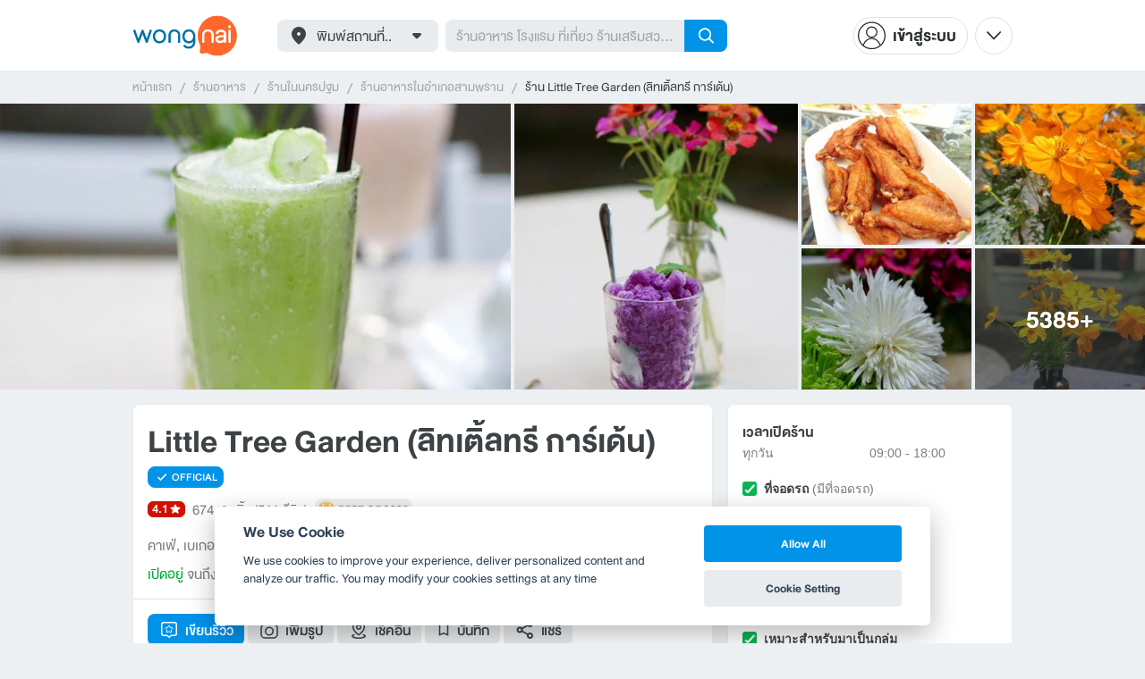

--- FILE ---
content_type: text/html; charset=utf-8
request_url: https://www.google.com/recaptcha/api2/aframe
body_size: 150
content:
<!DOCTYPE HTML><html><head><meta http-equiv="content-type" content="text/html; charset=UTF-8"></head><body><script nonce="KPmEkl0vsnk3AB12a3Siag">/** Anti-fraud and anti-abuse applications only. See google.com/recaptcha */ try{var clients={'sodar':'https://pagead2.googlesyndication.com/pagead/sodar?'};window.addEventListener("message",function(a){try{if(a.source===window.parent){var b=JSON.parse(a.data);var c=clients[b['id']];if(c){var d=document.createElement('img');d.src=c+b['params']+'&rc='+(localStorage.getItem("rc::a")?sessionStorage.getItem("rc::b"):"");window.document.body.appendChild(d);sessionStorage.setItem("rc::e",parseInt(sessionStorage.getItem("rc::e")||0)+1);localStorage.setItem("rc::h",'1769249113092');}}}catch(b){}});window.parent.postMessage("_grecaptcha_ready", "*");}catch(b){}</script></body></html>

--- FILE ---
content_type: application/javascript; charset=utf-8
request_url: https://fundingchoicesmessages.google.com/f/AGSKWxX2Iz245xJHVq4n7u6ml9cfKo_xxEvv4wSPUBKJa0uVN_xFst1KzaKwc4cq-5cSY_Fyaw_haITewwBbV1ZsNEVb9iNidCeQTtwRXRjVpKpHpqu6ak8WGwv8NkHJlwmjZI3_51FejKdoQRZ4Y2AAnDxPbB5f8m6Z_EbE542Bm49hOGAGFFtSIHUrPHmj/__afd_ads./subad2_/adunit.-720x90./tagadv_
body_size: -1290
content:
window['68ab9060-43f9-4bde-9530-24960e7727c7'] = true;